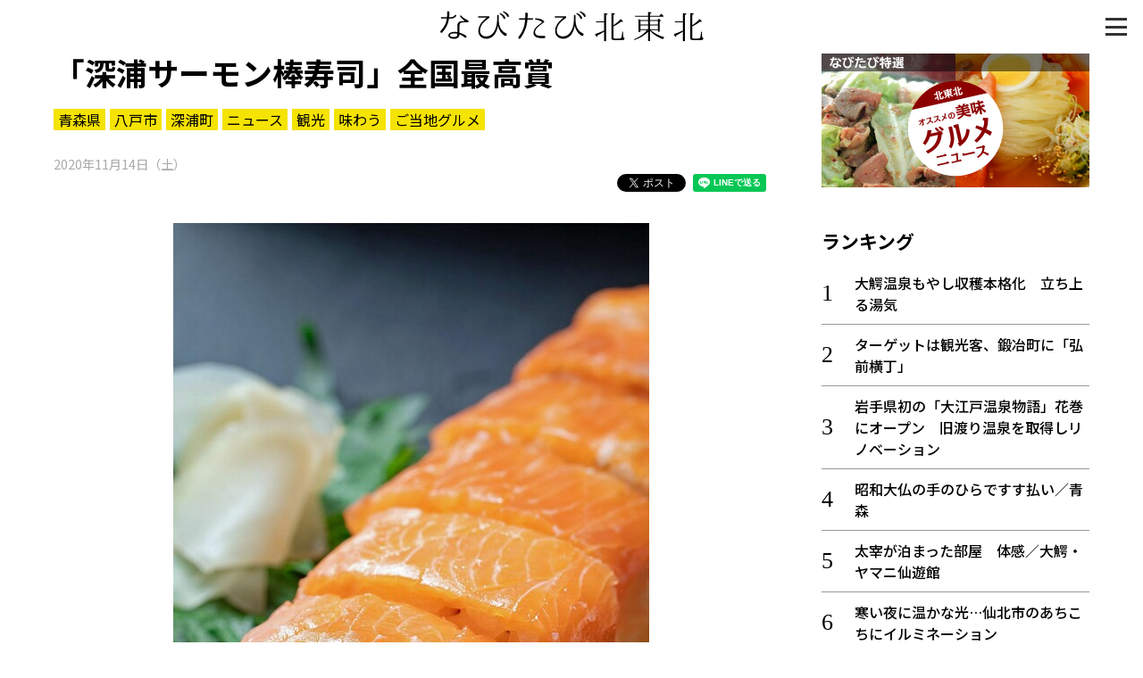

--- FILE ---
content_type: text/html; charset=UTF-8
request_url: https://www.navitabi.jp/article/3601
body_size: 18236
content:
<!DOCTYPE html>
<html lang="ja">
<head>
<!-- Google Tag Manager -->
<script>(function(w,d,s,l,i){w[l]=w[l]||[];w[l].push({'gtm.start':
new Date().getTime(),event:'gtm.js'});var f=d.getElementsByTagName(s)[0],
j=d.createElement(s),dl=l!='dataLayer'?'&l='+l:'';j.async=true;j.src=
'https://www.googletagmanager.com/gtm.js?id='+i+dl;f.parentNode.insertBefore(j,f);
})(window,document,'script','dataLayer','GTM-MM68NM9');</script>
<!-- End Google Tag Manager -->
    <meta charset="utf-8">
    <meta http-equiv="X-UA-Compatible" content="IE=edge">
    <meta name="viewport" content="width=device-width, initial-scale=1, shrink-to-fit=no">
    <meta name="theme-color" content="#f0de21">
    <meta name="twitter:card" content="summary_large_image">
    <meta name="twitter:site" content="@navitabik">
    <meta name="description" content="本年度の全国水産加工品総合品質審査会で、青森県八戸市の水産加工業「ディメール」（木村興社長）が製造・販売する「深浦サーモン棒寿司」が最高賞の農林水産大臣賞に選ばれた。同社が同賞を受賞するのは、前身の…">
    <meta name="keywords" content="なびたび北東北,「深浦サーモン棒寿司」全国最高賞,東奥日報社,青森県,八戸市,深浦町,ニュース,観光,味わう,ご当地グルメ">
    <meta property="og:url" content="https://www.navitabi.jp/article/3601">
    <meta property="og:title" content="「深浦サーモン棒寿司」全国最高賞">
    <meta property="og:type" content="website">
    <meta property="og:description" content="本年度の全国水産加工品総合品質審査会で、青森県八戸市の水産加工業「ディメール」（木村興社長）が製造・販売する「深浦サーモン棒寿司」が最高賞の農林水産大臣賞に選ばれた。同社が同賞を受賞するのは、前身の…">
    <meta property="og:image" content="https://www.navitabi.jp/data/img/2020/1114/36010100MA55082583.jpg">
    <meta property="og:site_name" content="なびたび北東北">
    <title>「深浦サーモン棒寿司」全国最高賞｜なびたび北東北</title>
    <!--
    <link rel="manifest" href="/g1/json/manifest.json">
    -->
    <link rel="icon" type="image/x-icon" href="/g1/img/favicon.ico">
    <link rel="icon" type="image/png" sizes="192x192" href="/g1/img/android-chrome.png">
    <link rel="apple-touch-icon" sizes="180x180" href="/g1/img/apple-touch-icon.png">
    <link rel="stylesheet" href="/g1/css/style.css?vd=20190527">
    <link rel="stylesheet" href="https://fonts.googleapis.com/css?family=Noto+Sans+JP:400,500,700&amp;display=swap">
    <link rel="stylesheet" href="/g1/ext/lightbox2/css/lightbox.min.css">
    <script src="/g1/js/jquery-3.4.1.min.js"></script>
    <script defer src="/g1/js/sh_init.js"></script>
    <!--
    <script defer src="/g1/js/sh_sw_init.js"></script>
    -->
    <script defer src="/g1/ext/lightbox2/js/lightbox.min.js"></script>
</head>
<body>
<!-- Google Tag Manager (noscript) -->
<noscript><iframe src="https://www.googletagmanager.com/ns.html?id=GTM-MM68NM9"
height="0" width="0" style="display:none;visibility:hidden"></iframe></noscript>
<!-- End Google Tag Manager (noscript) -->
<!-- facebook -->
<div id="fb-root"></div>
<script async defer src="https://connect.facebook.net/ja_JP/sdk.js#xfbml=1&amp;version=v3.2"></script>


<div id="content">
<span class="menu-open-btn"><span></span></span>
<span id="btn_pagetop"></span>
<header>
    <div class="container">
        <h1 class="title"><a href="/"><img decoding="async" loading="lazy" src="/g1/img/logo.svg"></a></h1>
    </div>
</header>
    <section class="entry">
        <div class="container two-column">
            <main>

                <div class="news-content">
                    <div class="news-title">
                        <h3>「深浦サーモン棒寿司」全国最高賞</h3>
                        <div class="tag">
                            <a href="https://www.navitabi.jp/list/5">青森県</a><a href="https://www.navitabi.jp/list/10">八戸市</a><a href="https://www.navitabi.jp/list/23">深浦町</a><a href="https://www.navitabi.jp/list/106">ニュース</a><a href="https://www.navitabi.jp/list/107">観光</a><a href="https://www.navitabi.jp/list/113">味わう</a><a href="https://www.navitabi.jp/list/129">ご当地グルメ</a>                        </div>
                        <time class="date">
                            2020年11月14日（土）                        </time>
<ul class="social-buttons">
    <li class="twitter">
        <!-- Twitter -->
        <a href="https://twitter.com/share?ref_src=twsrc%5Etfw" class="twitter-share-button"
            data-show-count="false">Tweet</a>
        <script async src="https://platform.twitter.com/widgets.js" charset="utf-8"></script>
    </li>
    <li class="facebook">
        <!-- facebook -->
        <div class="fb-share-button" data-layout="button" data-size="small" data-mobile-iframe="true"><a target="_blank"
                href="https://www.facebook.com/sharer/sharer.php?u&amp;src=sdkpreparse"
                class="fb-xfbml-parse-ignore">シェア</a></div>
    </li>
    <li class="line">
        <!-- line -->
        <div class="line-it-button" style="display: none;" data-lang="ja" data-type="share-a" data-ver="3"
            data-color="default" data-size="small" data-count="false"></div>
        <script src="https://d.line-scdn.net/r/web/social-plugin/js/thirdparty/loader.min.js"
            async="async" defer="defer"></script>
    </li>
</ul>
                    </div>
<figure class="image vertical">
<a href="https://www.navitabi.jp/data/img/2020/1114/36010100MA55082583.jpg" data-lightbox="lightbox" data-title="農林水産大臣賞に選ばれた「深浦サーモン棒寿司」（ディメール提供）">
<img decoding="async" loading="lazy" src="https://www.navitabi.jp/data/img/2020/1114/36010100MA55082583.jpg">
</a>
<figcaption>農林水産大臣賞に選ばれた「深浦サーモン棒寿司」（ディメール提供）</figcaption>
</figure>

<br />
<div class="text">　本年度の全国水産加工品総合品質審査会で、青森県八戸市の水産加工業「ディメール」（木村興社長）が製造・販売する「深浦サーモン棒寿司」が最高賞の農林水産大臣賞に選ばれた。同社が同賞を受賞するのは、前身の会社を含めて4度目。<br />
<br />
　審査会は全国水産加工業協同組合連合会が主催し、今回で31回目。全国から734品が出品され、うち5品が農林水産大臣賞に選ばれた。<br />
<br />
　深浦サーモン棒寿司は、深浦町で養殖されたトラウトサーモンと、下北地方のコメ「ゆきのはな」を使用。主にネット通販で冷凍販売しており、解凍しても生魚に近い食感とうまみが特徴だ。<br />
<br />
　木村社長は「県内の農水産物を合わせた商品が選ばれてうれしい。研究に苦労を重ね、冷凍してもおいしく仕上げた」と話した。<br />
<br />
　青森県ではほかに、山神（青森市）の「ほたて飯の素」が水産庁長官賞、五戸水産（八戸市）の「ほたてといかのとろっとしょうゆ漬け」と武輪水産（同）の「レンジで貝焼味噌風」が全国水産加工業協同組合連合会会長賞に選ばれた。来年2月に東京で表彰式が行われる。<br />
</div>
<div class="link">
<h3 class="midashi">八戸市 観光スポット</h3>
<a href="https://www.navitabi.jp/article/10516">「八戸キンメ！」お試しあれ　新ブランド誕生</a>
<a href="https://www.navitabi.jp/article/10508">初三郎の鳥瞰図も　JR種差海岸駅が新装</a>
<a href="https://www.navitabi.jp/article/10450">今季の酒造り本格化／八戸酒造</a>
<a href="https://www.navitabi.jp/article/10381">八戸・一王寺遺跡で盛土遺構など確認　是川縄文館が現地説明会</a>
<a href="https://www.navitabi.jp/article/10356">八戸のトランポリン施設人気、来場5万人</a>
<a href="https://www.navitabi.jp/article/10277">ほっかむりお似合い　八戸「子どもカッチャ」</a>
<a href="https://www.navitabi.jp/article/10247">八戸港でスルメイカ漁好調、ハマに活気</a>
<a href="https://www.navitabi.jp/article/10245">こどもの国に乗り放題券、八戸市が試行方針</a>
<a href="https://www.navitabi.jp/article/10204">ディープな青森、酒と食でたどる　山内さん（青森出身）がエッセー出版</a>
<a href="https://www.navitabi.jp/article/10090">「朝の八甲田」店頭に再び</a>
</div>
                </div>
<div class="uz-navitabi_pc uz-ny"></div>
<script async type="text/javascript" src="//speee-ad.akamaized.net/tag/navitabi_pc/js/outer-frame.min.js" charset="utf-8"></script><h3 class="category-title">八戸市</h3>
<div class="list-article">
<a class="item" href="https://www.navitabi.jp/article/10525">
<div class="image">
<img decoding="async" loading="lazy" src="https://www.navitabi.jp/data/img/2025/1208/105250200TH93938419.jpg">
</div>
<div class="title">
<div class="attribute">
<span class="pref">青森</span>
</div>
青函観光キャンペーン記念列車を運行
</div>
</a>
<a class="item" href="https://www.navitabi.jp/article/10516">
<div class="image">
<img decoding="async" loading="lazy" src="https://www.navitabi.jp/data/img/2025/1206/105160200TH03852955.jpg">
</div>
<div class="title">
<div class="attribute">
<span class="pref">青森</span>
</div>
「八戸キンメ！」お試しあれ　新ブランド誕生
</div>
</a>
<a class="item" href="https://www.navitabi.jp/article/10514">
<div class="image">
<img decoding="async" loading="lazy" src="https://www.navitabi.jp/data/img/2025/1205/105140200TH45354464.jpg">
</div>
<div class="title">
<div class="attribute">
<span class="pref">青森</span>
</div>
新巻きザケづくり最盛期／八戸
</div>
</a>
<a class="item" href="https://www.navitabi.jp/article/10508">
<div class="image">
<img decoding="async" loading="lazy" src="https://www.navitabi.jp/data/img/2025/1202/105080200TH92453317.jpg">
</div>
<div class="title">
<div class="attribute">
<span class="pref">青森</span>
</div>
初三郎の鳥瞰図も　JR種差海岸駅が新装
</div>
</a>
<a class="item" href="https://www.navitabi.jp/article/10506">
<div class="image">
<img decoding="async" loading="lazy" src="https://www.navitabi.jp/data/img/2025/1201/105060100TH83803059.jpg">
</div>
<div class="title">
<div class="attribute">
<span class="pref">青森</span>
</div>
東北新幹線・新青森－八戸、開業15周年　3駅で記念カード配布
</div>
</a>
</div>
<div class="news-content">
<div class="read-more">
<a href="https://www.navitabi.jp/list/10">もっと見る＞</a>
</div>
</div>
            </main>
            <aside>
<div class="banner-area">
    <a class="item" href="/list/113">
        <img decoding="async" loading="lazy" class="image" src="/g1/img/banner_feature_gourmet.jpg">
    </a>
</div><div class="ranking">
<h3 class="midashi">ランキング</h3>
<ol>
<li class=""><a href="https://www.navitabi.jp/article/10540">大鰐温泉もやし収穫本格化　立ち上る湯気</a></li>
<li class=""><a href="https://www.navitabi.jp/article/10484">ターゲットは観光客、鍛冶町に「弘前横丁」</a></li>
<li class=""><a href="https://www.navitabi.jp/article/10542">岩手県初の「大江戸温泉物語」花巻にオープン　旧渡り温泉を取得しリノベーション</a></li>
<li class=""><a href="https://www.navitabi.jp/article/10539">昭和大仏の手のひらですす払い／青森</a></li>
<li class=""><a href="https://www.navitabi.jp/article/10541">太宰が泊まった部屋　体感／大鰐・ヤマニ仙遊館</a></li>
<li class=""><a href="https://www.navitabi.jp/article/10535">寒い夜に温かな光…仙北市のあちこちにイルミネーション</a></li>
<li class=""><a href="https://www.navitabi.jp/article/10443">「クマは大丈夫？」秋田の温泉地に大量出没の影響…　紅葉シーズンに「異例」のキャンセル</a></li>
<li class=""><a href="https://www.navitabi.jp/article/9219">スキーコースを登山道に／青森モヤヒルズ</a></li>
<li class=""><a href="https://www.navitabi.jp/article/10536">すす払いで邪気払い／青森・善知鳥神社</a></li>
<li class=""><a href="https://www.navitabi.jp/article/10537">透ける津軽塗！？　シードルボトル鮮やか変身</a></li>
</ol>
<div class="read-more"><a href="/ranking/">もっと見る＞</a></div>
</div>
<div class="list">
<h3 class="midashi">新着情報</h3>
<ul>
<li class=""><a href="https://www.navitabi.jp/article/10542">岩手県初の「大江戸温泉物語」花巻にオープン　旧渡り温泉を取得しリノベーション</a></li>
<li class=""><a href="https://www.navitabi.jp/article/10541">太宰が泊まった部屋　体感／大鰐・ヤマニ仙遊館</a></li>
<li class=""><a href="https://www.navitabi.jp/article/10540">大鰐温泉もやし収穫本格化　立ち上る湯気</a></li>
<li class=""><a href="https://www.navitabi.jp/article/10539">昭和大仏の手のひらですす払い／青森</a></li>
<li class=""><a href="https://www.navitabi.jp/article/10537">透ける津軽塗！？　シードルボトル鮮やか変身</a></li>
</ul>
<div class="read-more"><a href="/list/">もっと見る＞</a></div>
</div>
            </aside>
        
        </div>
    </section>
<footer>
    <div class="container footer-grid">
        <div class="footer-left">
            <a href="/"><img decoding="async" loading="lazy" src="/g1/img/logo.svg" alt="なびたび北東北" class="footer-logo"></a>
            <div class="social">
                <i><a target="_blank" href="https://twitter.com/navitabik"><img decoding="async" loading="lazy" src="/g1/img/twitter-icon.png" alt="twitter"></a></i>
                <i><a target="_blank" href="https://www.facebook.com/navitabik/"><img decoding="async" loading="lazy" src="/g1/img/fb-icon.png" alt="facebook"></a></i>
                <!--
                <i><a target="_blank" href="https://www.instagram.com/navitabik/"><img src="/g1/img/insta-icon.png" alt="instagram"></a></i>
                -->
            </div>
        </div>
        <div class="footer-right">
            <a href="/information/aboutthesite/">このサイトについて</a>｜
            <a href="/information/termsofservice/">利用規約</a>
            <p class="copyright">掲載中の記事・写真・イラストの無断転用を禁じます</p>
            <br>
            <p class="copyright">&copy; 東奥日報社　The To-o Nippo Press</p>
            <p class="copyright">&copy; 岩手日報社　IWATE NIPPO</p>
            <p class="copyright">&copy; 秋田魁新報社　Akita Sakigake Shimpo</p>
        </div>
    </div>
</footer>

</div>

<div id="modal-menu">
    <a href="#" class="menu-close-btn"></a>
    <div class="menu-nav">
        <a class="bar" href="/">トップ</a>
        <a class="bar" href="/list/">新着一覧</a>
        <a class="bar bottom-line" href="/ranking/">ランキング</a>
        <input type="radio" name="radio" id="bar1" class="accordion" />
        <label class="bar" for="bar1"><i></i>知る</label>
        <ul id="link1">
            <li><a href="/list/110">知る一覧</a></li>
            <li><a href="/list/116">世界遺産</a></li>
            <li><a href="/list/117">文化・歴史</a></li>
            <li><a href="/list/118">パワースポット</a></li>
            <li><a href="/list/119">ミステリー</a></li>
        </ul>
        <input type="radio" name="radio" id="bar2" class="accordion" />
        <label class="bar" for="bar2"><i></i>観る</label>
        <ul id="link2">
            <li><a href="/list/111">観る一覧</a></li>
            <li><a href="/list/120">桜</a></li>
            <li><a href="/list/121">花</a></li>
            <li><a href="/list/122">紅葉</a></li>
        </ul>
        <input type="radio" name="radio" id="bar3" class="accordion" />
        <label class="bar" for="bar3"><i></i>楽しむ</label>
        <ul id="link3">
            <li><a href="/list/112">楽しむ一覧</a></li>
            <li><a href="/list/123">まつり・イベント</a></li>
            <li><a href="/list/124">聖地</a></li>
            <li><a href="/list/125">おみやげ・特産</a></li>
            <li><a href="/list/126">道の駅・産直</a></li>
            <li><a href="/list/127">鉄道</a></li>
            <li><a href="/list/133">アウトドア・レジャー</a></li>
        </ul>
        <input type="radio" name="radio" id="bar4" class="accordion" />
        <label class="bar" for="bar4"><i></i>味わう</label>
        <ul id="link4">
            <li><a href="/list/113">味わう一覧</a></li>
            <li><a href="/list/128">麺類</a></li>
            <li><a href="/list/129">ご当地グルメ</a></li>
            <li><a href="/list/130">酒</a></li>
            <li><a href="/list/131">スイーツ</a></li>
        </ul>
        <input type="radio" name="radio" id="bar5" class="accordion" />
        <label class="bar" for="bar5"><i></i>癒やす</label>
        <ul id="link5">
            <li><a href="/list/114">癒す一覧</a></li>
            <li><a href="/list/132">温泉</a></li>
            <li><a href="/list/134">自然</a></li>
            <li><a href="/list/135">宿泊</a></li>
        </ul>
        <input type="radio" name="radio" id="bar6" class="accordion" />
        <label class="bar" for="bar6"><i></i>県別一覧</label>
        <ul id="link6">
            <li><a href="/list/5">青森県</a></li>
            <li><a href="/list/6">岩手県</a></li>
            <li><a href="/list/7">秋田県</a></li>
        </ul>
        <a class="bar top-line" href="/list/108">イベント情報</a>
        <a class="bar" href="/list/115">その他</a>
        <a class="bar" href="/search/">検索 </a>
    </div>
</div>

</body>
</html>

--- FILE ---
content_type: text/html; charset=utf-8
request_url: https://www.google.com/recaptcha/api2/aframe
body_size: 267
content:
<!DOCTYPE HTML><html><head><meta http-equiv="content-type" content="text/html; charset=UTF-8"></head><body><script nonce="rHRIn8bsU3qI_8iMzyy5jQ">/** Anti-fraud and anti-abuse applications only. See google.com/recaptcha */ try{var clients={'sodar':'https://pagead2.googlesyndication.com/pagead/sodar?'};window.addEventListener("message",function(a){try{if(a.source===window.parent){var b=JSON.parse(a.data);var c=clients[b['id']];if(c){var d=document.createElement('img');d.src=c+b['params']+'&rc='+(localStorage.getItem("rc::a")?sessionStorage.getItem("rc::b"):"");window.document.body.appendChild(d);sessionStorage.setItem("rc::e",parseInt(sessionStorage.getItem("rc::e")||0)+1);localStorage.setItem("rc::h",'1765989715381');}}}catch(b){}});window.parent.postMessage("_grecaptcha_ready", "*");}catch(b){}</script></body></html>

--- FILE ---
content_type: text/css
request_url: https://www.navitabi.jp/g1/css/style.css?vd=20190527
body_size: 5850
content:
@charset "utf-8";

/*==============================================
            Common Styles
==============================================*/

body{
	font-family: 'Noto Sans JP', "游ゴシック", YuGothic, "ヒラギノ角ゴ Pro", "Hiragino Kaku Gothic Pro", sans-serif;
	/* 20190527 削除 -> font-feature-settings:'palt';	*/
	font-weight: 400;
	background: #fff;
	height: 100%;
	margin: 0;
	padding: 0;
}
html{ height: 100%; }
/* 20190527 削除 -> font-weight:300; */
p{ font-size: 20px; line-height: 1.85; color:#3c3c3c; text-align:justify; margin:0; }
*, *::before, *::after{box-sizing: border-box; -webkit-box-sizing:border-box;}
a, a:hover, a:focus, a:active, a.active {outline: 0;}
a{color: #000; text-decoration: none;}
a:hover, a:focus, a:active, a.active{color: #aaa;}
h1, h2, h3, h4, h5, h6,figure{
	margin: 0; padding:0;
	/* 20190527 削除 font-feature-settings:"pkna"; */
}
ul, ol{ list-style-type: none; margin: 0; padding: 0;}
h1{ }
h2{ font-size: 30px; text-align: center; padding-bottom: 17px; color: #3c3c3c;}
h3{ font-size: 26px; /* font-weight:200; */}
h4 { font-size: 20px; padding-bottom: 30px; color: #3c3c3c; text-transform: uppercase; }

a, img{-webkit-transition: all .5s ease; transition: all .5s ease;}

.container { max-width: 1160px; margin:auto; }

.midashi{font-weight:700; margin-bottom:10px;}
.midashi{font-size:1.3em; clear:both;}

/* font-size */
.f30{ font-size:30px !important;}
.f25{ font-size:25px !important;}
.f20{ font-size:20px !important;}

/* pagenation */
.pagenation{text-align:center;}
.pagenation span{display:inline-block; position:relative; font-size:18px; width:36px; height:36px; border-radius:100%; line-height:36px; margin:0 5px;}
.pagenation span:hover{background:#eee; color:#000;}
.pagenation span.active{ background:#F0DE21; color:#000;}
.pagenation span.prev::before,
.pagenation span.prev::after,
.pagenation span.next::before,
.pagenation span.next::after{
	content:"";
	display:block;
	position:absolute;
	margin:auto;
	top:0;
	bottom:0;
}
.pagenation span.prev:hover,
.pagenation span.next:hover{background:transparent; opacity:0.3;}

.pagenation span.prev::before,
.pagenation span.next::before{
	width:20px; height:3px;
	left:0; right:0;
	border-radius:5px;
	background:#000;
}

.pagenation span.prev::after,
.pagenation span.next::after{
	width:18px; height:18px; background:transparent; border-top:solid 3px #000; border-right:solid 3px #000;
}

.pagenation span.prev::after{ transform:rotate(225deg); left:3px;}
.pagenation span.next::after{ transform:rotate(45deg); right:3px;}

/*==============================================
            Headline Block
==============================================*/
.headline{background:#F0DE21; margin-bottom: 15px;}
.grid{
	display:flex;
	height:440px;
	position:relative;
	overflow:hidden;
}
.recommend-title{
	position:absolute;
	z-index:1;
	top:0;
	left: 0;
	right: 0;
	margin: 0 auto;
	font-size: 1.0em;
	line-height:1.2;
	text-align:center;
	width:100px;
}
.recommend-title::after{
	content:"";
	display:block;
	position:absolute;
	width:100px;
	height:100px;
	border-radius:100%;
	-webkit-border-radius:100%;
	background:#fff;
	z-index:-1;
	top:-50px;
	left:0;
}

.entry-list{ position:relative; overflow:hidden; background:#000;}
.entry-list a{display:block; width:100%; height:100%;}
.entry-list img{width:100%; height:100%; object-fit:cover;}
.entry-list a:hover img{filter: blur(2px); -webkit-filter:blur(2px);}
.entry-title{
	font-weight:700;
	color:rgba(255,255,255,1);
	margin:auto;
	line-height:1.2;
}

.num-1 .entry-title, .num-2 .entry-title, .num-3 .entry-title{
	position:absolute;
	right:0;
	left:0;
	text-shadow:0 0 2px rgba(0,0,0,0.5), 0 0 5px rgba(0,0,0,1);
	z-index:1;
}

.num-1 .entry-title{ font-size:30px; bottom:20px; padding:0 25px;}
.num-2 .entry-title, .num-3 .entry-title{ height:auto; font-size:21.28px; bottom:5px; padding:0 15px;}

.column{position:relative; flex-basis:250px;}

.num-1{
	flex-basis: 500px;
	height:440px;
	align-self: flex-start;
}
.num-2{
	height:220px;
	align-self: flex-start;
}
.num-3{
	height:220px;
}
.ranking{padding:15px; counter-reset:ranking; flex-basis:410px;}
.ranking li{position:relative; border-bottom:solid 1px rgba(0,0,0,0.4); padding:10px 0; font-weight:500; padding-left:2.3em;}
.ranking li::before{counter-increment:ranking;content: counter(ranking); height:26px; font-size:26px; line-height:1; display:block; position:absolute; left:0; top:0; bottom:0; margin:auto; font-family:Sawarabi Mincho;}
.read-more{
	border:none;
	/*
	font-size:0.9em;
	*/
	display:block;
	margin-top:10px;
	text-align:right;
}

/* ranking list */
.ranking-area{}
.ranking-area .num{
	width: 30px;
	height: 30px;
	font-family: 'Sawarabi Mincho', sans-serif;
	position: absolute;
	font-size: 20px;
	font-style: normal;
	text-align: center;
	top: 0;
	left: 0;
	padding: 5px;
	line-height: 1;
	background-color: #F0DE21;
	z-index: 100;
	border-radius: 0 0 3px 3px;
}

article{
	display: flex;
	position:relative;
	justify-content: space-between;
	padding: 10px;
	border-bottom: 1px solid #ddd;
	align-items:center;
}

.list-article .item{
    display: flex;
    position: relative;
    justify-content: space-between;
    padding: 10px;
    border-bottom: 1px solid #ddd;
    align-items: center;
}
.list-article .item:hover{
    opacity: 0.8;
}
.list-article .image{
    flex-basis: 160px;
    width: 160px;
    height: 120px;
    overflow: hidden;
    margin-right: 20px;
}
.list-article .image img{
    object-fit: cover;
    width: 100%;
    height: 100%;
}
.list-article .title{
	flex: 1;
	width: auto;
	height: 120px;
    overflow: hidden;
    font-size: 30px;
    line-height: 40px;
    font-weight: 700;
}
.list-article .attribute{
	font-weight: normal;
	height: 40px;
}

.list-article .new, .list-article .pref{
	display: inline-block;
	position: relative;
    font-size: 17px;
	line-height: 30px;
	height: 30px;
	vertical-align: top;
	margin-right: 8px;
    text-align: center;
}
.list-article .new{
    background-color: #f0de21;
	color: #000;
	padding: 0 8px;
}
.list-article .new::after{
	content: "";
	display: block;
	width: 10px;
	height: 10px;
	background: #F0DE21;
	transform: rotate(45deg);
	-webkit-transform: rotate(45deg);
	position: absolute;
	margin: auto;
	left: 0;
	right: 0;
	bottom: -5px;
	z-index: -1;
}
.list-article .pref{
    color: #aaa;
}
.list-article .rank{
	width: 40px;
	height: 40px;
	font-family: 'Sawarabi Mincho', sans-serif;
	position: absolute;
	font-size: 26px;
	font-style: normal;
	text-align: center;
	line-height: 40px;
	top: 0;
	left: 0;
	background-color: #F0DE21;
	z-index: 100;
	border-radius: 0 0 3px 3px;
}

.category-title{display: flex; align-items:center; margin:0 auto;}
.category-title::before, .category-title::after{content:""; flex-grow:1; height:1px; background:rgba(0,0,0,1); display:block;}
.category-title span{ padding:0 .4em;}

.more-btn{
	margin:50px auto;
	width:300px;
	background:#5e5e5d;
	color:#fff;
	border-radius:50px;
	text-align:center;
	line-height:40px;
	cursor:pointer;
	transition: background-color .24s ease-in-out;
}
.more-btn:hover{background:#888;}
.more-btn span{position:relative; padding:0 20px; font-size:20px; font-weight:500;}
.more-btn span::after{content:""; display:block; width:15px; height:15px; border-top:solid 2px #fff; border-right:solid 2px #fff; transform:rotate(45deg); -webkit-transform:rotate(45deg); position:absolute; right:0; margin:auto; top:0; bottom:0;}


/*==============================================
            Header Block
==============================================*/

/*** Haader ***/
header{width:100%; height:60px; background:#fff; position:relative;}
body#list header{background:#F0DE21;}
header .title {
    width: 300px;
    margin: auto;
    line-height: 1;
    height: 37px;
    position: absolute;
    left: 0;
    right: 0;
    top: 0;
    bottom: 0;
}
header .title img{width:100%;}


/*==============================================
           トップページ差し込みコンテンツ
==============================================*/

section.feature{ background:rgba(0,0,0,0.8); color:#fff; padding:20px 10px; box-shadow:inset 0 5px 15px rgba(0,0,0,0.4);}
section.feature .read-more a{
	color: #fff;
}
section.feature .read-more a:hover{
	color: #aaa;
}

.list-feature{
	display: flex;
	flex-wrap: wrap;
}
.list-feature .item{
	display: block;
	padding: 10px;
	width: 25%;
}
.list-feature .item:first-child{
	padding-left: 0;
}
.list-feature .item:last-child{
	padding-right: 0;
}
.list-feature .item:hover{
	opacity: 0.8;
}
.list-feature .image{
	width: 100%;
	height: 180px;
	margin-bottom: 10px;
	overflow: hidden;
}
.list-feature .image img{
	object-fit: cover;
	width: 100%;
	height: 100%;
}
.list-feature .title{
	width: 100%;
	height: auto;
	text-align: justify;
	overflow: hidden;
	font-size: 22px;
	line-height:28px;
	font-weight: 700;
	color: #fff;
}


/*==============================================
            個別
==============================================*/

section .entry, section .list{padding:0;}
.news-content{ padding: 0; }
.news-title{ margin-bottom:30px;}
.news-title h3{font-size:35px; line-height:1.2; font-weight:700; display:block; margin-bottom:20px;}
.news-title .tag{margin-bottom:20px; line-height:1;}
.news-title .tag a{margin:0 5px 5px 0; padding:0 5px; background:#F5E301; display:inline-block; font-size:16px; line-height:24px; height: 24px;}
.news-title .date{font-size:0.9em; color:#aaa;}

.social-buttons{ text-align:right;}
.social-buttons li{display:inline-block; line-height:1;}
.social-buttons .facebook span{
	vertical-align: baseline !important;
}
.entry figure.image{ margin:30px 0;}
.entry figure.image img{width:100%;}
/* 20190415 text-align:center; -> text-align:left; */
.entry figure{ display:table; width:100%; text-align:left;}
.entry figure.vertical{ width:auto; margin-left:auto; margin-right:auto;}
.entry figure.vertical a{}
/* 20190415 追加 -> display:block;margin:0 auto; */
.entry figure.vertical a img{width:auto; height:800px; display:block; margin:0 auto;} 
/* 20190524 追加 -> font-weight:300; */
/* 20190527 削除 -> font-weight:300; */
.entry figcaption{color:#666; font-size:0.9em;}
.entry main .text{
	font-size: 20px;
	line-height: 1.85em;
	margin-bottom: 1.0em;
	color: #3c3c3c;
	/* 20190527 削除 -> font-weight:300; */
	text-align: justify;
}
.entry main .text a{
	text-decoration: underline;
}

.sub-photo{display:flex; flex-wrap:nowrap; -webkit-justify-content: space-between; justify-content: space-between;}
.sub-photo{margin-bottom:30px;}
.sub-photo .item{display:block; position:relative; border:solid 2px #fff; flex:1;}
.sub-photo .item::before{content:""; display:block; padding-top:75%;}
.sub-photo img{position:absolute; top:0; left:0; width:100%; height:100%; object-fit:cover;}
.sub-photo .no-photo::after{content:""; position:absolute; top:0; left:0; display:block; width:100%; height:100%; border:solid 1px #000;}
.link, .movie, .map{ margin:30px 0;}
.link a{display:inline-block; margin:0 10px 10px 0; border:solid 1px #ccc; padding:0 4px;}

/*比率固定*/
.wrapper{position:relative; width:100%;}
.wrapper::before{content:""; display:block; padding-top:56.25%;}
.fixed-ratio{position:absolute; top:0; left:0; width:100%; height:100%;}

/*2カラム*/
.two-column{display:flex;}
@supports (position:sticky) {.two-column{align-items:flex-end;}}

.two-column main{ width:800px; margin-right:60px; align-self: flex-start;}
.two-column aside{
	flex:none;
	position: -webkit-sticky;
	position: sticky;
	width:300px;
	min-height: calc(100vh - 60px);
	bottom: 0px;
}

aside div{margin-bottom:30px;}
aside .ranking{padding:0;}
aside ul li{position:relative; border-bottom:solid 1px rgba(0,0,0,0.4); padding:10px 0; font-weight:500;}

.banner-area{display:-webkit-flex; display:flex; -webkit-flex-flow: column wrap; flex-flow: column wrap; align-items: center; justify-content: center;}
.banner-area .item{margin-bottom:10px; width: 300px;}
.banner-area .image{width:100%;}
.toppage .banner-area{flex-flow: row wrap;}
.toppage .banner-area .item{margin:10px;}


/*==============================================
            Footer Part
==============================================*/

footer { position:relative; padding:80px 0; }
.footer-grid { display:flex; -webkit-justify-content:center; justify-content:center;}
.footer-grid div{flex:0 auto; padding:0 20px;}
.footer-left{}
.social{width:160px; display:flex; -webkit-justify-content:space-between; justify-content:space-between; text-align:center; padding:0 !important; margin:auto;}
.social i{flex:1; display:block; padding:15px;}
.social a{display:block; border-radius:10px;}
.social a{display:block; border-radius:10px;max-width:50px;margin:0 auto;}
.social a:hover img{opacity:0.6;}
.social img{width:100%;}
.footer-menu ul {width:100%; display:flex; flex-wrap:wrap;}
.footer-menu ul li{ width:50%; margin-bottom:15px; font-weight:500;}
.copyright { margin-bottom: 0; font-size: 14px; line-height: 1; margin-bottom:5px;}


/*==============================================
            Search  2019.03.28 kikuchi
==============================================*/

.search-container{
	position:relative;
	width:calc(100% - 20px);
	margin:0 10px 30px 10px;
}
#list_input{
	-webkit-appearance: none;
	-webkit-tap-highlight-color: rgba(0,0,0,0);
	-webkit-box-shadow: none;
	box-shadow: none;
	outline: none;
	width:100%;
	display: block;
	height: 45px;
	padding: 0 50px 0 12px;
	border: 0;
	border-radius: 3px;
	background-color: #eaedf2;
	color: #5c6b80;
	font-size: 1em;
	vertical-align: middle;
	line-height: 45px;
	transition: background-color .24s ease-in-out;
}
#list_input:focus {
  background-color: #f7f8fa;
}
#list_submit{
  cursor: pointer;
  font-size: 1.0em;
  border: none;
  background: #5e5e5d;
  color: #000;
  position: absolute;
  width:45px;
  height: 45px;
  right: 0;
  top: 0;
  outline : none;
  border-radius:0 3px 3px 0;
  transition: background-color .24s ease-in-out;
}
#list_submit:hover{background:#888;}
#list_submit:before {
  position: absolute;
  content: '';
  width: 25px;
  height: 25px;
  top:0;
  left:0;
  bottom:0;
  right:0;
  border-radius: 50%;
  border:solid 3px #fff;
  margin:auto;
}
#list_submit:after {
  position: absolute;
  content: '';
  width: 10px;
  height: 6px;
  top: calc(50% + 8px);
  left: calc(50% + 3px);
  border-top: solid 3px #fff;
  transform: rotate(45deg);
}

/* モーダルメニュー */
body.is-menu-open #content {
  pointer-events: none;
  transition: all .2s ease-out;
  -webkit-filter: blur(8px);
     -moz-filter: blur(8px);
      -ms-filter: blur(8px);
          filter: blur(8px);
}

.menu-open-btn {
  width: 40px;
  height: 40px;
  position: fixed;
  top: 10px;
  right: 10px;
  margin:auto;
  border-radius:100%;
  z-index:100;
  background:#fff;
	opacity: 0.8;
}
.menu-open-btn:hover{background:#eee;}
.menu-open-btn::before,.menu-open-btn::after{content:""; display:block; height:3px; width:24px; background:rgba(0,0,0,1); position:absolute; left:0; right:0; margin:auto;}
.menu-open-btn::before{top:10px;}
.menu-open-btn::after{bottom:10px;}
.menu-open-btn span{display:block; height:3px; width:24px; background:rgba(0,0,0,1); position:absolute; top:0; bottom:0; left:0; right:0; margin:auto;}
#modal-menu {
  position: fixed;
  width: 100%;
  height: 100%;
  background-color: rgba(240, 222, 33, 0.9);
  top: 0;
  left: 0;
  opacity: 0;
  transition: opacity .2s ease-out;
  pointer-events: none;
  overflow-y: auto;
	z-index: 500;
}

.menu-nav {
  margin-top: 100px;
  text-align: left;
  position: relative;
  transform: translateY(50px);
  transition: all .2s ease-out;
}

.menu-nav a:hover {
  text-decoration: underline;
}

.menu-close-btn {
  width: 40px;
  height: 40px;
  position: absolute;
  top: 10px;
  right: 10px;
  z-index: 1000;
}
.menu-close-btn::before,.menu-close-btn::after{ content:""; display:block; height:1px; width:100%;background:#000; position:absolute; top:20px;}
.menu-close-btn::before{transform:rotate(45deg);}
.menu-close-btn::after{transform:rotate(-45deg);}

body.is-menu-open #modal-menu {
  opacity: 1;
  pointer-events: auto;
}

body.is-menu-open #content {
  pointer-events: none;
  transition: all .2s ease-out;
  -webkit-filter: blur(8px);
     -moz-filter: blur(8px);
      -ms-filter: blur(8px);
          filter: blur(8px);
}

body.is-menu-open .menu-nav {
  transform: translateY(0);
}


.menu-nav .bar {
	display: block;
	position: relative;
	margin: 0 0 2px 0;
	padding: 15px 50px;
	line-height: 1;
	cursor: pointer;
	font-size:36px;
}

.menu-nav label i{display:block; position:absolute; top:0; bottom:0; left:10px; margin:auto; width:30px; height:30px; border-radius:100px; border:solid 2px #000;}
.menu-nav label i::before, .menu-nav label i::after{background:#000; content:""; display:block; position:absolute; margin:auto; top:0; bottom:0; left:0; right:0; width:70%; height:2px;}
.menu-nav label i::before{ }
.menu-nav label i::after {transform:rotate(90deg);}

input[type="checkbox"]:checked + label i::after{ transform:rotate(0deg);}
input[type="radio"]:checked + label i::before{ transform:rotate(-45deg); margin-left:10.5px; width:50%;}
input[type="radio"]:checked + label i::after{ transform:rotate(45deg); margin-right:10.5px; width:50%;}

.menu-nav input {
	display: none;
}
.menu-nav ul {
	margin: 0;
	padding: 0;
	list-style: none;
	background:rgba(255,255,255,0.8);
}
.menu-nav li {
	overflow-y: hidden;
	max-height: 0;
	transition: all 0.5s;
	font-size:18px;
}

.menu-nav dl{margin:30px 0; padding:0;}
.menu-nav dd{display:inline-block; font-size:18px; margin:10px;}

.top-line{ border-top:solid 1px #000;}
.bottom-line{ border-bottom:solid 1px #000;}

/*リストが増えたらULごとに追加してください*/
#bar1:checked ~ #link1 li,
#bar2:checked ~ #link2 li,
#bar3:checked ~ #link3 li,
#bar4:checked ~ #link4 li,
#bar5:checked ~ #link5 li,
#bar6:checked ~ #link6 li {
	max-height: 46px;
	padding:10px 0 10px 40px;
	opacity: 1;
}


/*==============================================
            Responsive Part tablet
==============================================*/

@media all and (max-width: 1160px) {
	footer {padding: 80px 20px;}
	.banner-area{display:-webkit-flex; display:flex; -webkit-flex-flow: row wrap; flex-flow: row wrap; align-items: center;}
	.banner-area .item{margin:10px;}
	.container {
		width: auto;
	}
	.grid{
	height:auto;
	display:block;
	}
	.entry-list a{position:absolute; top:0;}
	.column{width:33.3%; float:left;}
	.num-1{
		width:66.7%;
		height:auto;
		float:left;
	}
	.num-2{
		width:100%;
		height:auto;
	}
	.num-3{
		width:100%;
		height:auto;
	}
	
	.grid ul{
		width:100%;
		clear:both;
	}

	.headline .item{position:relative;}
	.headline .item::before{content:""; display:block; padding-top:75%;}
	.headline .item a{position:absolute; width:100%; height:100%; display:block; top:0;}

	.ranking li:nth-child(6),
	.ranking li:nth-child(7),
	.ranking li:nth-child(8),
	.ranking li:nth-child(9),
	.ranking li:nth-child(10){display:none;}

	.news-content{ padding: 0 10px; }

	.list-article .item{
        display: flex;
        position: relative;
        justify-content: space-between;
        padding: 10px;
        border-bottom: 1px solid #ddd;
        align-items: center;
	}
	.list-article .item:hover{
        opacity: 0.8;
	}
	.list-article .image{
        flex-basis: 100px;
        width: 100px;
        height: 100px;
        overflow: hidden;
        margin-right: 10px;
	}
	.list-article .image img{
        object-fit: cover;
        width: 100%;
        height: 100%;
	}
	.list-article .title{
		flex: 1;
		width: auto;
		height: 100px;
        overflow: hidden;
        font-size: 24px;
        line-height: 33px;
        font-weight: 700;
	}
	.list-article .attribute{
   	font-weight: normal;
		height: 34px;
	}

	.list-article .new, .list-article .pref{
		display: inline-block;
		position: relative;
        font-size: 15px;
		line-height: 25px;
		height: 25px;
		vertical-align: top;
		margin-right: 6px;
        text-align: center;
	}
	.list-article .new{
        background-color: #f0de21;
        color: #000;
		padding: 0 6px;
	}
	/*
	.list-article .pref{
    color: #aaa;
	}
	*/
	.list-article .new::after{
		content: "";
		display: block;
		width: 8px;
		height: 8px;
		background: #F0DE21;
		transform: rotate(45deg);
		-webkit-transform: rotate(45deg);
		position: absolute;
		margin: auto;
		left: 0;
		right: 0;
		bottom: -4px;
		z-index: -1;
	}
	.list-article .rank{
		width: 33px;
		height: 33px;
		font-family: 'Sawarabi Mincho', sans-serif;
		position: absolute;
		font-size: 20px;
		font-style: normal;
		text-align: center;
		line-height: 33px;
		top: 0;
		left: 0;
		background-color: #F0DE21;
		z-index: 100;
		border-radius: 0 0 3px 3px;
	}
	
	section.feature{padding: 10px;}
	.list-feature .item{
		display: block;
		padding: 10px;
		width: 50%;
	}
	.list-feature .item:nth-child(odd){
		padding-left: 0;
	}
	.list-feature .item:nth-child(even){
		padding-right: 0;
	}
	.list-feature .image{
		width: 100%;
		height: auto;
		margin-bottom: 10px;
		overflow: hidden;
		position: relative;
	}
	.list-feature .image::before{
		content: "";
		display: block;
		padding-top: 75%;
	}
	.list-feature .image img{
		display: block;
		position: absolute;
		top: 0;
		left: 0;
		object-fit: cover;
		width: 100%;
		height: 100%;
	}
	.list-feature .title{
		width: 100%;
		height: auto;
		text-align: justify;
		overflow: hidden;
		font-size: 20px;
		line-height:26px;
		font-weight: 700;
		color: #fff;
	}

	.entry main .text{
		font-size: 18px;
		line-height: 1.85em;
		margin-bottom: 1.0em;
	}
	.entry figure.vertical a img { height: 760px;}

	.two-column{display:block;}
	.two-column main{margin-right:auto; width:100%; margin-bottom: 30px;}
	.two-column aside{width:100%; position:relative; right:0; top:0;}
	.two-column aside .ranking{
		padding: 0 10px;
	}
	.two-column aside .list{
		padding: 0 10px;
	}
	
	footer{padding:30px;}
	.footer-grid{flex-wrap:wrap;}
	.footer-left, .footer-menu{width:auto;}
	.footer-grid div{flex:auto; text-align:center;}
	.copyright{text-align:center;}

	.more-btn{
		margin:40px auto;
	}
}

/*==============================================
            Responsive Part smartphone
==============================================*/

@media all and (max-width: 640px) {
	p{font-size:16px;}
	
	header .title {
        width: 55%;
        margin: auto;
	}

	.num-1 .entry-title{ height: auto; font-size:21.28px; bottom:5px; top:auto; padding:0 15px;}

	.column{width:100%; float:none;}
	.num-1{
		width:100%;
		float:none;
	}

	.list-article .item{
        display: flex;
        position: relative;
        justify-content: space-between;
        padding: 10px;
        border-bottom: 1px solid #ddd;
        align-items: center;
	}
	.list-article .item:hover{
        opacity: 0.8;
	}
	.list-article .image{
        flex-basis: 80px;
        width: 80px;
        height: 80px;
        overflow: hidden;
        margin-right: 10px;
	}
	.list-article .image img{
        object-fit: cover;
        width: 100%;
        height: 100%;
	}
	.list-article .title{
		flex: 1;
		width: auto;
		height: 80px;
        overflow: hidden;
        font-size: 16px;
        line-height: 20px;
        font-weight: 700;
	}
	.list-article .attribute{
    	font-weight: normal;
		height: 20px;
	}

	.list-article .new, .list-article .pref{
		display: inline-block;
		position: relative;
        font-size: 12px;
		line-height: 15px;
		height: 15px;
		margin-right: 4px;
        text-align: center;
	}
	.list-article .new{
        background-color: #f0de21;
		color: #000;
		padding: 0 4px;
	}
	/*
	.list-article .pref{
    color: #aaa;
	}
	*/
	.list-article .new::after{
		content: "";
		display: block;
		width: 6px;
		height: 6px;
		background: #F0DE21;
		transform: rotate(45deg);
		-webkit-transform: rotate(45deg);
		position: absolute;
		margin: auto;
		left: 0;
		right: 0;
		bottom: -3px;
		z-index: -1;
	}
	.list-article .rank{
		width: 24px;
		height: 24px;
		font-family: 'Sawarabi Mincho', sans-serif;
		position: absolute;
		font-size: 16px;
		font-style: normal;
		text-align: center;
		line-height: 24px;
		top: 0;
		left: 0;
		background-color: #F0DE21;
		z-index: 100;
		border-radius: 0 0 3px 3px;
	}
	.list-feature .title{
		width: 100%;
		height: auto;
		text-align: justify;
		overflow: hidden;
		font-size: 16px;
		line-height:20px;
		font-weight: 700;
		color: #fff;
	}

	.news-title h3{font-size:26px;}
	
	.social-buttons{ text-align:left;}
	
	.entry main .text{
		font-size: 16px;
		line-height: 1.85em;
		margin-bottom: 1.0em;
	}
	.entry figure.vertical a img{width:100%; height:auto;} 

	.menu-nav{margin-top:10px;}
	.menu-nav .bar {
	    display: block;
	    position: relative;
	    margin: 0 0 2px 0;
	    padding: 15px 50px;
	    line-height: 1;
	    cursor: pointer;
	    font-size:24px;
	}

	footer { padding:40px 10px; }
	.footer-grid { display:block;}
	.footer-grid div{flex:1;}
	.footer-logo{width:60%; margin:auto; display:block; margin-bottom:10px;}
	.social{width:100%; display:flex; -webkit-justify-content:space-between; justify-content:space-between; text-align:center;}
	.social i{flex:1; display:block; padding:15px 30px;}
	.social a{display:block; border-radius:10px;}
	.social a:hover img{opacity:0.6;}
	.social img{width:100%;}
	.footer-menu ul {width:100%; display:flex; flex-wrap:wrap;}
	.footer-menu ul li{ width:50%; margin-bottom:15px; font-weight:500;}
	.copyright { margin-bottom: 0; font-size: 14px; line-height: 1; margin-bottom:5px;}

	.more-btn{
		margin:30px auto;
	}
}


/* ===== 追加拡張 ===== */
#list_readmore{
	display: none;
}

#list_loading{
	display: none;
	animation-name: blink;
	animation-duration: 2s;
	animation-timing-function: linear;
	animation-delay: 1s;
	animation-iteration-count: infinite;
}
@keyframes blink{
	  0%{ opacity: 1.0; }
     50%{ opacity: 0.2; }
    100%{ opacity: 1.0; }
}

.ext_bold{
	font-weight: 700;
}

.ext_headline{
	font-weight: 700;
	font-size: 1.5em;
	border-bottom: 1px solid #808080;
	margin: 1.0em 0;
}

#btn_pagetop{
	width: 40px;
	height: 40px;
	position: fixed;
	bottom: 10px;
	right: 10px;
	margin: auto;
	border-radius: 100%;
	z-index: 100;
	background: #fff;
	display: none;
	cursor: pointer;
	opacity: 0.8;
}
#btn_pagetop:hover{
	background: #eee;
}
#btn_pagetop::before{
	display: block;
	content: "";
	position: absolute;
	top: 16px;
	left: 12px;;
	transform: rotate(-45deg);
	width: 16px;
	height: 16px;
	border-top: 2px solid #000;
	border-right: 2px solid #000;
}

ul.type-decimal{
	list-style-type: decimal;
	margin-left: 40px;
}
ul.type-disc{
	list-style-type: disc;
	margin-left: 40px;
}
ul.type-square{
	list-style-type: square;
	margin-left: 40px;
}


--- FILE ---
content_type: image/svg+xml
request_url: https://www.navitabi.jp/g1/img/logo.svg
body_size: 3029
content:
<?xml version="1.0" encoding="utf-8"?>
<!-- Generator: Adobe Illustrator 15.1.0, SVG Export Plug-In . SVG Version: 6.00 Build 0)  -->
<!DOCTYPE svg PUBLIC "-//W3C//DTD SVG 1.1//EN" "http://www.w3.org/Graphics/SVG/1.1/DTD/svg11.dtd">
<svg version="1.1" id="レイヤー_1" xmlns="http://www.w3.org/2000/svg" xmlns:xlink="http://www.w3.org/1999/xlink" x="0px"
	 y="0px" width="234.752px" height="27.736px" viewBox="0 0.71 234.752 27.736" enable-background="new 0 0.71 234.752 27.736"
	 xml:space="preserve">
<path d="M10.17,7.769c-0.098,0-0.162,0.064-0.162,0.129c-0.615,4.922-2.591,8.484-5.894,12.336c-0.874,0.938-2.363-0.42-1.457-1.326
	c3.044-3.207,4.954-6.93,5.44-11.01C8.13,7.833,8.064,7.769,8,7.769H3.467c-0.874,0-0.81-1.328,0-1.328h4.631
	c0.097,0,0.161-0.064,0.161-0.129c0.098-1.846,0.098-3.141,0.098-4.08c-0.13-1.393,2.072-1.393,2.007-0.033
	c0,0.973-0.064,2.396-0.193,4.113c0,0.064,0.064,0.129,0.129,0.129h1.36c2.622,0,3.367-1.488,3.399-1.555
	c0.453-0.873,1.846-0.227,1.23,0.584c-0.064,0.098-1.133,2.299-4.63,2.299H10.17z M27.104,10.618
	c-0.129,0.291-0.355,0.453-0.615,0.551c-0.13,0.031-0.195,0.031-0.292,0.031h-4.08c-2.331,0-2.914,1.166-2.914,3.141v6.023
	c0,0.063,0.064,0.129,0.13,0.161c1.975,0.582,3.594,1.457,5.213,2.363c0,0,0.259,0.193,0.421,0.291
	c1.101,0.68-0.098,2.428-1.036,1.717c-0.259-0.162-0.519-0.389-0.519-0.389c-1.327-1.166-2.688-1.91-4.111-2.525
	c-0.033-0.032-0.098,0-0.098,0.064c-0.032,0.098,0,0.193-0.032,0.291c-0.032,0.422-0.064,0.809-0.291,1.328
	c-0.162,0.484-0.486,0.873-0.81,1.197c-0.713,0.647-1.555,0.906-2.332,1.068c-0.776,0.129-1.651,0.129-2.396,0.032
	c-0.777-0.131-1.522-0.323-2.267-0.68c-0.874-0.486-1.555-1.199-1.619-2.14c-0.064-0.938,0.421-1.813,1.166-2.33
	c1.165-0.842,2.752-1.004,4.047-1.004c0.874-0.033,1.717,0.064,2.493,0.193c0.065,0,0.13-0.064,0.13-0.129v-5.537
	c0-3.367,1.813-4.242,4.792-4.242h1.133c0.26,0,0.389-0.322,0.162-0.484c-2.007-1.748-2.914-2.721-3.626-3.725
	c-0.389-0.615,0.453-1.326,0.938-0.744c1.587,1.943,3.756,3.174,5.894,4.242C27.071,9.614,27.298,10.165,27.104,10.618z
	 M17.261,21.497c0-0.063-0.065-0.162-0.13-0.162c-0.777-0.162-1.587-0.26-2.429-0.26c-1.133,0.032-2.46,0.194-3.303,0.811
	c-0.355,0.261-0.615,0.681-0.55,1.134c0.032,0.323,0.355,0.68,0.906,0.905c1.036,0.453,2.461,0.584,3.627,0.293
	c0.712-0.161,1.586-0.485,1.78-1.264C17.229,22.729,17.261,22.372,17.261,21.497z"/>
<path d="M58.956,23.214c-0.972-0.485-1.942-1.426-2.688-2.203c-1.716-1.778-2.72-4.11-3.238-6.508c-0.032-0.098-0.161-0.098-0.194,0
	c0,0.098-0.032,0.195-0.032,0.324c-0.129,0.68-0.227,1.358-0.421,2.039c-0.421,1.393-1.004,2.946-1.78,4.241
	c-1.555,2.591-4.339,4.857-7.707,4.824c-1.813-0.031-3.658-0.483-5.051-1.781c-3.529-3.27-2.137-9.227,0.583-12.626
	c1.554-1.943,3.076-3.27,4.112-4.209c0.064-0.064,0.129-0.131,0.227-0.162c0.064-0.064,0-0.195-0.065-0.195h-6.638
	c-0.874,0-0.906-1.326,0-1.326h8.808c0.647,0,0.712,1.133,0.356,1.521c-1.976,1.488-3.983,2.945-5.764,5.148
	c-2.072,2.59-3.659,8.158-0.324,10.49c1.004,0.68,2.202,1.166,3.756,1.068c2.785-0.162,4.793-1.619,6.25-3.787
	c1.101-1.619,1.878-3.66,2.363-5.506c0.551-2.168,0.647-4.533,0.745-6.799c0.032-0.842,0.032-1.748-0.033-2.59
	c-0.032-0.389,0.26-0.713,0.648-0.746c0.355-0.031,0.712,0.227,0.744,0.615c0,4.502-0.323,9.746,3.108,13.601
	c0.713,0.776,1.587,1.521,2.558,2.008c0,0,0.421,0.193,0.745,0.354C61.385,21.689,60.413,23.895,58.956,23.214z M59.279,7.542
	c-0.161,0.906-1.003,0.939-1.327,0.227c-0.874-2.008-2.267-3.238-3.497-4.178c-0.356-0.258-0.162-0.744,0.259-0.68
	C55.329,3.009,59.668,5.048,59.279,7.542z M62.453,5.696c-0.065,0.939-0.972,1.004-1.328,0.258
	c-0.971-1.941-2.396-3.043-3.658-3.982c-0.356-0.227-0.162-0.744,0.227-0.68C58.341,1.39,62.712,3.138,62.453,5.696z"/>
<path d="M83.271,7.509c0.744,0,0.744,1.166,0,1.166H78.9c-0.065,0-0.13,0.064-0.13,0.162c-0.194,2.17-0.485,4.307-1.133,6.443
	c-1.068,3.69-2.817,7.188-5.084,10.297c-0.777,1.1-2.461-0.162-1.651-1.199l0.032-0.03c2.396-3.142,3.918-6.218,4.857-9.521
	c0.55-2.008,0.81-3.982,0.938-5.99c0-0.098-0.064-0.162-0.129-0.162h-4.728c-0.81,0-0.81-1.166,0-1.166h4.76
	c0.097,0,0.162-0.064,0.162-0.162c0.032-0.971,0.032-1.941,0.032-2.914c0,0-0.032-0.646-0.032-1.004
	c0-1.391,2.169-1.424,2.169-0.031v1.035c0,0.973-0.064,1.943-0.097,2.914c0,0.098,0.032,0.162,0.129,0.162H83.271z M93.923,25.253
	c-0.583,0.291-1.554,0.162-2.169,0.162c-1.716,0-3.691-0.099-5.278-0.875c-1.78-0.873-2.654-2.688-2.363-4.629
	c0.421-3.142,2.979-5.246,5.277-7.027c0.583-0.453,1.393-1.035,1.846-1.359c0.26-0.195,0.26-0.615,0-0.811
	c-1.554-1.197-3.237-1.779-5.31-2.006c-0.713-0.066-0.615-1.199,0.097-1.135c2.461,0.066,5.278,0.486,7.124,2.299
	c0.906,0.842-0.228,1.555-0.81,1.977c-2.105,1.521-4.274,3.076-5.894,5.277c-1.101,1.49-1.586,3.885,0.065,5.246
	c1.521,1.262,5.245,1.004,6.929,0.971h0.227c0,0,0,0.033,0.032,0.033C94.538,23.568,94.765,24.8,93.923,25.253z"/>
<path d="M126.235,23.214c-0.972-0.485-1.942-1.426-2.688-2.203c-1.716-1.778-2.72-4.11-3.238-6.508c-0.031-0.098-0.16-0.098-0.193,0
	c0,0.098-0.032,0.195-0.032,0.324c-0.129,0.68-0.227,1.358-0.421,2.039c-0.421,1.393-1.004,2.946-1.779,4.241
	c-1.556,2.591-4.34,4.857-7.708,4.824c-1.813-0.031-3.658-0.483-5.051-1.781c-3.529-3.27-2.137-9.227,0.583-12.626
	c1.554-1.943,3.076-3.27,4.112-4.209c0.064-0.064,0.129-0.131,0.227-0.162c0.064-0.064,0-0.195-0.065-0.195h-6.638
	c-0.874,0-0.906-1.326,0-1.326h8.808c0.647,0,0.712,1.133,0.356,1.521c-1.976,1.488-3.983,2.945-5.764,5.148
	c-2.072,2.59-3.659,8.158-0.324,10.49c1.004,0.68,2.202,1.166,3.756,1.068c2.785-0.162,4.793-1.619,6.25-3.787
	c1.101-1.619,1.878-3.66,2.363-5.506c0.552-2.168,0.647-4.533,0.745-6.799c0.032-0.842,0.032-1.748-0.033-2.59
	c-0.031-0.389,0.261-0.713,0.648-0.746c0.354-0.031,0.712,0.227,0.744,0.615c0,4.502-0.323,9.746,3.107,13.601
	c0.713,0.776,1.587,1.521,2.559,2.008c0,0,0.42,0.193,0.744,0.354C128.664,21.689,127.692,23.895,126.235,23.214z M126.559,7.542
	c-0.162,0.906-1.004,0.939-1.328,0.227c-0.873-2.008-2.266-3.238-3.496-4.178c-0.356-0.258-0.162-0.744,0.259-0.68
	C122.607,3.009,126.947,5.048,126.559,7.542z M129.732,5.696c-0.065,0.939-0.973,1.004-1.328,0.258
	c-0.971-1.941-2.396-3.043-3.658-3.982c-0.355-0.227-0.162-0.744,0.227-0.68C125.62,1.39,129.991,3.138,129.732,5.696z"/>
<path d="M145.996,10.392V2.976c2.008,0.033,3.012,0.26,3.012,0.746c0,0.227-0.422,0.518-1.23,0.842v23.604h-1.779V19.49
	c-1.912,1.264-3.887,2.428-5.927,3.498c-0.063,0.842-0.194,1.262-0.485,1.262c-0.42,0-0.938-0.842-1.619-2.525
	c2.947-0.938,5.635-2.008,8.031-3.27v-7.352h-6.897l-0.354-0.711H145.996L145.996,10.392z M154.09,13.823l0.194-0.129
	c2.363-1.684,4.5-3.434,6.185-5.473c1.359,1.035,2.008,1.748,2.008,2.201c0,0.195-0.131,0.291-0.485,0.291
	c-0.194,0-0.551-0.064-1.004-0.193c-1.846,1.555-4.112,2.979-6.896,4.338v9.813c0,0.519,0.16,0.843,0.484,1.004
	c0.324,0,1.23,0.064,2.688,0.064c1.781,0,2.851-0.064,3.174-0.195c0.421-0.162,0.681-0.614,0.811-1.262
	c0.161-0.746,0.389-2.105,0.551-4.113l0.031-0.711l0.811,0.322v1.846c0,1.651,0.162,2.688,0.389,3.207
	c0.162,0.322,0.453,0.453,0.842,0.453c0,0.873-0.291,1.424-0.873,1.649c-0.615,0.228-2.332,0.324-5.117,0.324
	c-2.85,0-4.533-0.195-5.019-0.584c-0.356-0.322-0.519-0.938-0.519-1.813V2.813c2.039,0.098,3.043,0.357,3.043,0.811
	c0,0.258-0.42,0.518-1.295,0.809v9.39H154.09z"/>
<path d="M186.178,9.161h6.571l1.166-1.295c1.134,0.873,1.685,1.424,1.685,1.715c0,0.162-0.098,0.291-0.291,0.453l-0.647,0.453v9.1
	h-1.619v-1.521h-6.541l0.194,0.162c3.174,2.653,7.188,4.889,12.143,6.442c-0.646,0.549-1.134,1.101-1.425,1.715
	c-4.76-1.975-8.483-4.469-11.235-7.543v9.228h-1.748v-8.225c-3.012,3.075-6.994,5.473-11.883,7.254l-0.453-0.615
	c5.051-2.137,8.903-4.953,11.592-8.418h-5.926v1.649h-1.651V8.319c0.614,0.162,1.327,0.453,2.071,0.842h6.25V6.085h-11.139
	l-0.421-0.713h11.56V1.876c2.008,0.064,2.979,0.355,2.979,0.777c0,0.258-0.389,0.518-1.23,0.809v1.91h8.258l1.554-1.975
	c0.81,0.744,1.521,1.457,2.104,2.137l-0.324,0.551h-11.592V9.161L186.178,9.161z M184.428,9.872h-6.67v3.238h6.67V9.872z
	 M184.428,13.856h-6.67v3.496h6.67V13.856z M186.178,9.872v3.238h6.863V9.872H186.178z M186.178,13.856v3.496h6.863v-3.496H186.178z
	"/>
<path d="M215.091,10.392V2.976c2.008,0.033,3.012,0.26,3.012,0.746c0,0.227-0.422,0.518-1.23,0.842v23.604h-1.78V19.49
	c-1.911,1.264-3.886,2.428-5.926,3.498c-0.063,0.842-0.194,1.262-0.485,1.262c-0.421,0-0.938-0.842-1.619-2.525
	c2.946-0.938,5.635-2.008,8.03-3.27v-7.352h-6.897l-0.354-0.711H215.091L215.091,10.392z M223.187,13.823l0.193-0.129
	c2.363-1.684,4.5-3.434,6.184-5.473c1.36,1.035,2.008,1.748,2.008,2.201c0,0.195-0.129,0.291-0.484,0.291
	c-0.193,0-0.551-0.064-1.004-0.193c-1.846,1.555-4.111,2.979-6.896,4.338v9.813c0,0.519,0.162,0.843,0.485,1.004
	c0.324,0,1.229,0.064,2.688,0.064c1.781,0,2.85-0.064,3.173-0.195c0.421-0.162,0.681-0.614,0.81-1.262
	c0.162-0.746,0.389-2.105,0.551-4.113l0.032-0.711l0.81,0.322v1.846c0,1.651,0.162,2.688,0.39,3.207
	c0.162,0.322,0.453,0.453,0.842,0.453c0,0.873-0.292,1.424-0.874,1.649c-0.615,0.228-2.332,0.324-5.115,0.324
	c-2.851,0-4.533-0.195-5.02-0.584c-0.355-0.322-0.52-0.938-0.52-1.813V2.813c2.041,0.098,3.045,0.357,3.045,0.811
	c0,0.258-0.422,0.518-1.295,0.809v9.39H223.187z"/>
</svg>


--- FILE ---
content_type: text/plain
request_url: https://www.google-analytics.com/j/collect?v=1&_v=j102&a=1196565733&t=pageview&_s=1&dl=https%3A%2F%2Fwww.navitabi.jp%2Farticle%2F3601&ul=en-us%40posix&dt=%E3%80%8C%E6%B7%B1%E6%B5%A6%E3%82%B5%E3%83%BC%E3%83%A2%E3%83%B3%E6%A3%92%E5%AF%BF%E5%8F%B8%E3%80%8D%E5%85%A8%E5%9B%BD%E6%9C%80%E9%AB%98%E8%B3%9E%EF%BD%9C%E3%81%AA%E3%81%B3%E3%81%9F%E3%81%B3%E5%8C%97%E6%9D%B1%E5%8C%97&sr=1280x720&vp=1280x720&_u=YEBAAAABAAAAAC~&jid=989397646&gjid=1873513251&cid=119466880.1765989714&tid=UA-137715966-1&_gid=851312902.1765989714&_r=1&_slc=1&gtm=45He5ca1n81MM68NM9v811522067za200zd811522067&gcd=13l3l3l3l1l1&dma=0&tag_exp=103116026~103200004~104527907~104528500~104684208~104684211~105391252~115583767~115616985~115938465~115938468~116184927~116184929~116251938~116251940~116682875~116744867&z=96302125
body_size: -450
content:
2,cG-0MR7QSK2E1

--- FILE ---
content_type: text/javascript
request_url: https://www.navitabi.jp/g1/js/sh_init.js
body_size: 265
content:
/* ===== 初期設定 ===== */
$(function () {
    modal_menu();
    btn_pagetop();

    // モーダルメニュー
    function modal_menu() {
        var $body = $('body');
        $('.menu-open-btn').on('click', function () {
            $body.addClass('is-menu-open');
            return false;
        });
        $('.menu-close-btn').on('click', function () {
            $body.removeClass('is-menu-open');
            return false;
        });
    }

    // ページトップ戻るボタン
    function btn_pagetop() {
        var $htmlbody = $('html,body');
        var $pagetop = $('#btn_pagetop');
        var pagetop_flag = false;
        var $window = $(window);

        if ($pagetop.length) {
            $window.scroll(function () {
                if ($window.scrollTop() > 100) {
                    if (pagetop_flag === false) {
                        pagetop_flag = true;
                        $pagetop.css('display', 'block').animate({ opacity: 0.8 }, 100, 'linear');
                        //$pagetop.fadeIn();
                    }
                } else {
                    if (pagetop_flag === true) {
                        pagetop_flag = false;
                        $.when(
                            $pagetop.animate({ opacity: 0.0 }, 100, 'linear')
                        ).done(function () {
                            $pagetop.css('display', 'none');
                        });
                        //$pagetop.fadeOut();
                    }
                }
            });

            $pagetop.on('click', function () {
                $htmlbody.animate({ scrollTop: 0 }, 300, 'linear');
                return false;
            });
        }
    }
});


--- FILE ---
content_type: text/javascript; charset=UTF-8
request_url: https://click.speee-ad.jp/v1/recwid?url=https%3A%2F%2Fwww.navitabi.jp%2Farticle%2F3601&ft=1&placement_id=2903&placement_code=navitabi_pc&v=4.3.0&device=1&os=2&ref=&cb_name=uzWidgetCallback0&sess_id=4b8aa8e2-6125-635e-afd4-a6253f53312c&ext=&cb=1765989713837
body_size: 117
content:
uzWidgetCallback0({"uuid":"35a1ce1c-4d95-4787-a2d3-396804588bd5","opt_out":false})
